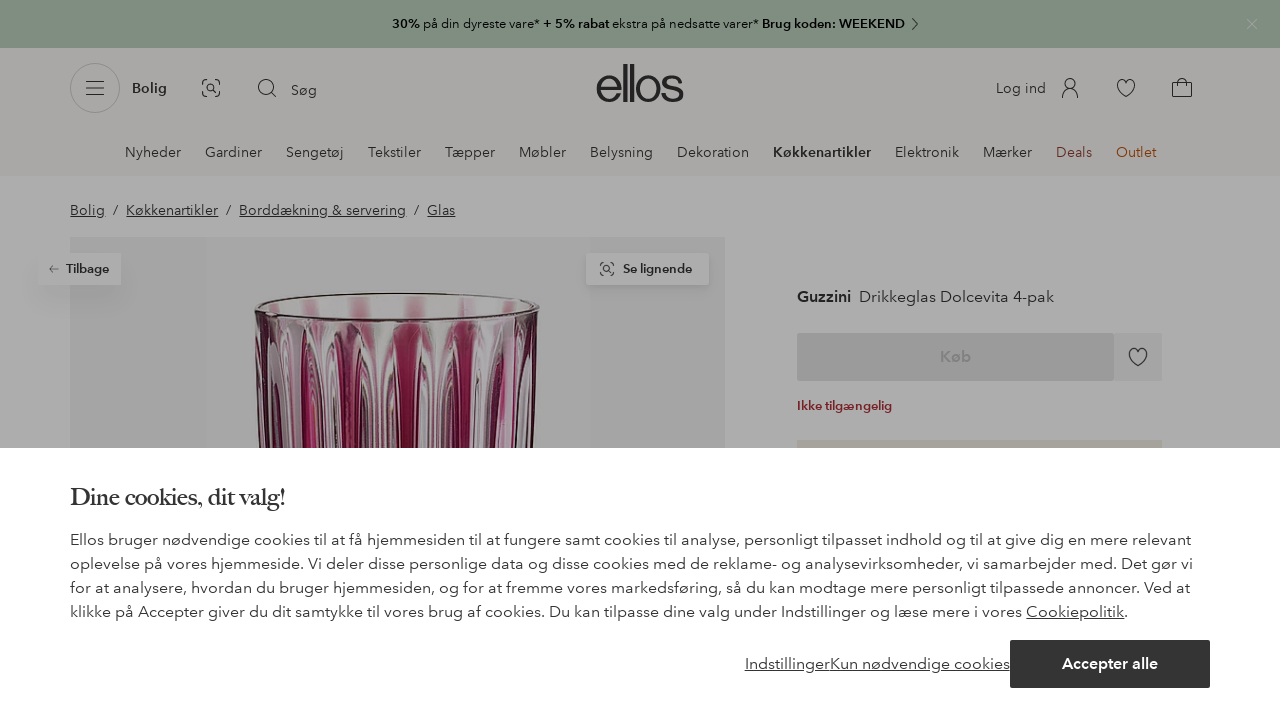

--- FILE ---
content_type: application/javascript; charset=UTF-8
request_url: https://www.ellos.dk/_nuxt/fe85e86.js
body_size: 1085
content:
(window.webpackJsonp=window.webpackJsonp||[]).push([[370],{1138:function(e,t){},1472:function(e,t,r){"use strict";var n=r(1138),d=r.n(n);t.default=d.a},1979:function(e,t,r){"use strict";r.r(t);var n={name:"Deals",extends:r(1046).default,async asyncData(e){var t;let{$api:r,error:n,redirect:d,route:l,store:o}=e;const c=`/page/?path=${l.path}`,h=await r(c);if(h.errorType)return n(h),{};let m=[];const f=h.content.find(content=>"deals-list-page"===content.type);Array.isArray(null==f||null===(t=f.cmsData)||void 0===t?void 0:t.cards)&&(m=f.cmsData.cards);if(!(m.length&&m.find(e=>e.id===l.params.deal))){if(!l.params.deal&&m.length){var v;return d(302,null===(v=m[0])||void 0===v?void 0:v.path),{}}return n({statusCode:404,message:"Not Found"}),{}}const{backgroundStyle:y,department:$,headerVariant:w,preHeader:j,breadcrumbs:T,isOpenCmsPage:P,...k}=h;return o.commit("setHeader",{headerVariant:w}),o.commit("ui/background",y),o.commit("departmentPath",$&&($.structure||$.path)),o.commit("preHeader",j),{breadcrumbs:T,department:$,page:k,cards:m,isOpenCmsPage:P}},head(){var e;let title="";this.dealTitle&&(title=`${this.dealTitle} - Ellos.${this.$i18n.localeProperties.country.toLowerCase()}`);const t=this.breadcrumbs[this.breadcrumbs.length-1];t&&!t.department&&(title=`${t.label} - ${title}`);const head={title:title,meta:[{hid:"description",name:"description",content:(null===(e=this.deal)||void 0===e?void 0:e.paragraph)||""}],script:[]};return this.jsonld&&head.script.push({type:"application/ld+json",json:this.jsonld}),this.$store.commit("setPageTitle",head.title),head},computed:{deal(){return Array.isArray(this.cards)&&this.cards.length?this.cards.find(e=>e.id===this.$route.params.deal):{}},dealTitle(){var e;if(this.deal&&null!==(e=this.deal)&&void 0!==e&&e.heading)return this.deal.heading},headline(){const[e]=this.$route.path.slice(1).split("/deals/");if(e===this.deal.category)return this.dealTitle}}},d=r(0),l=r(1472),component=Object(d.a)(n,undefined,undefined,!1,null,null,null);"function"==typeof l.default&&Object(l.default)(component);t.default=component.exports}}]);
//# sourceMappingURL=fe85e86.js.map